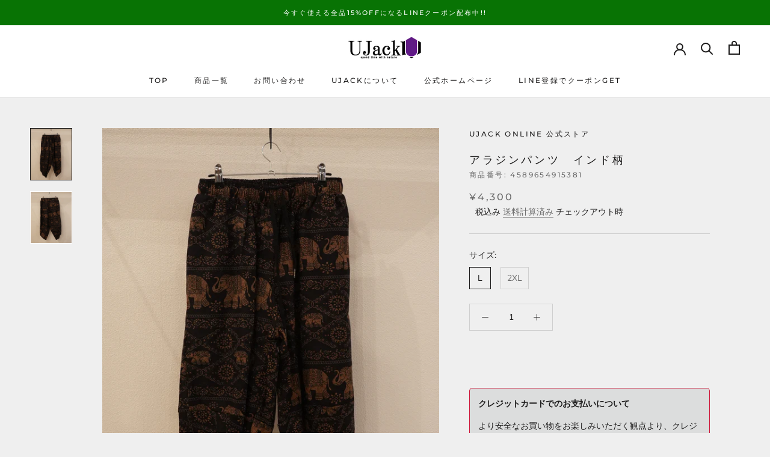

--- FILE ---
content_type: text/css
request_url: https://ec.ujack.co.jp/cdn/shop/t/16/assets/paymentdesign.css?v=174823257342416656371713880895
body_size: -668
content:
.payment-description{padding:1em;background:#f5f5f5;background-image:initial;background-position-x:initial;background-position-y:initial;background-size:initial;background-repeat-x:initial;background-repeat-y:initial;background-attachment:initial;background-origin:initial;background-clip:initial;background-color:#f5f5f5;margin-top:1.5rem}
/*# sourceMappingURL=/cdn/shop/t/16/assets/paymentdesign.css.map?v=174823257342416656371713880895 */


--- FILE ---
content_type: text/css
request_url: https://ec.ujack.co.jp/cdn/shop/t/16/assets/style.css?v=109503948901209464561713880895
body_size: -239
content:
.Rte{width:95%;margin:0 auto}.shoplist{max-width:44rem}.shoplist h2{margin-top:2em;font-size:2rem}.shoplist .toggle{display:none}.shoplist .Label{padding:1rem;display:block;color:#fff;background:#121212;cursor:pointer}.shoplist .Label:before{content:"";width:6px;height:6px;border-top:2px solid #fff;border-right:2px solid #fff;position:absolute;top:calc(50% - 3px);right:20px;transform:rotate(135deg);transition:.5s}.shoplist .Label,.shoplist .content{backface-visibility:hidden;transform:translateZ(0);transition:all .5s}.shoplist .content{height:0;margin:10px 0 10px 1rem;padding:0 20px;overflow:hidden;border-left:solid 1px #121212}.shoplist .content .content-inner{margin:3rem 0}.shoplist .content .content-inner:first-child{margin-top:0}.shoplist .content .content-inner:last-child{margin-bottom:0}.shoplist .content h3{font-size:1rem;font-weight:700;display:inline-block;margin:.5rem 0}.shoplist .content h3:before{content:"\25cf";display:inline-block;font-size:.5rem}.shoplist .content h4{font-size:1rem;margin-left:.5rem;font-weight:700;margin-bottom:.5rem;margin-top:.5rem}.shoplist .content dl{display:flex;justify-content:space-between;margin:.5rem;line-height:1.5rem}.shoplist .content dl dt{width:30%}.shoplist .content dl dd{width:65%;margin:0}.shoplist .toggle:checked+.Label+.content{height:auto;padding:20px;transition:all .5s ease}.shoplist .toggle:checked+.Label:before{transform:rotate(-45deg)!important}
/*# sourceMappingURL=/cdn/shop/t/16/assets/style.css.map?v=109503948901209464561713880895 */


--- FILE ---
content_type: text/javascript
request_url: https://ec.ujack.co.jp/cdn/shop/t/16/assets/custom.js?v=183944157590872491501713880895
body_size: -736
content:
//# sourceMappingURL=/cdn/shop/t/16/assets/custom.js.map?v=183944157590872491501713880895
